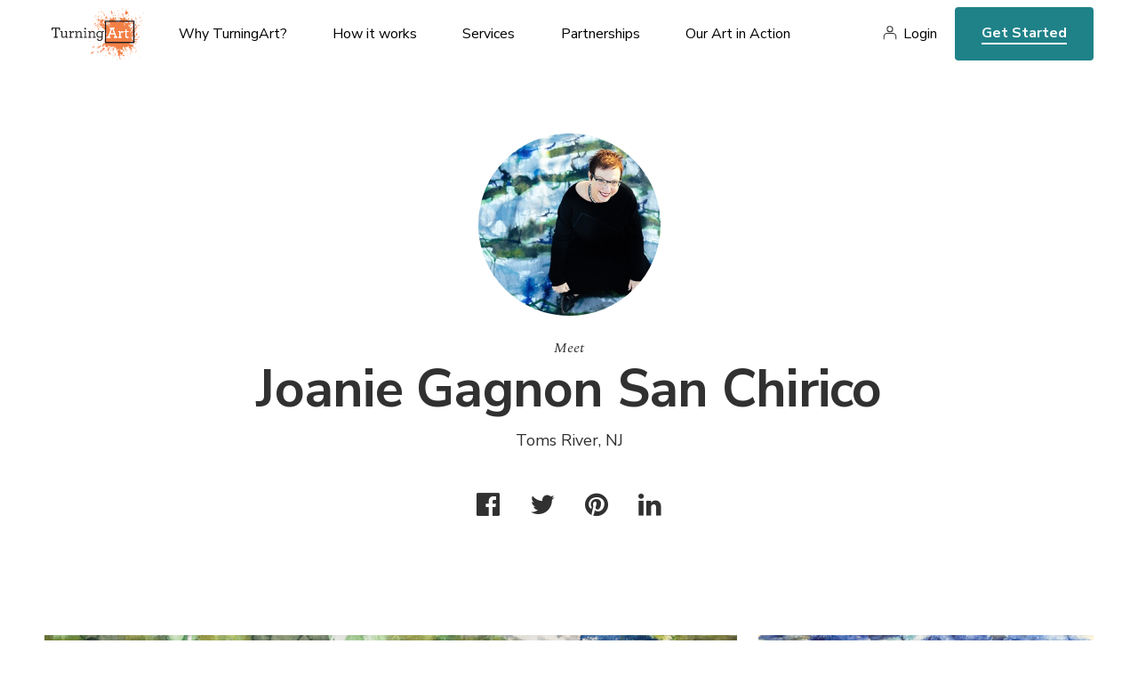

--- FILE ---
content_type: text/html; charset=utf-8
request_url: https://www.turningart.com/artist/joanie-gagnon-san-chirico
body_size: 5213
content:
<!DOCTYPE html>
<html lang='en'>
<head>
<meta content='text/html; charset=UTF-8' http-equiv='Content-Type'>
<title>Joanie Gagnon San Chirico - TurningArt</title>
<meta charset='utf-8'>
<script>(function(w,d,s,l,i){w[l]=w[l]||[];w[l].push({'gtm.start':
new Date().getTime(),event:'gtm.js'});var f=d.getElementsByTagName(s)[0],
j=d.createElement(s),dl=l!='dataLayer'?'&l='+l:'';j.async=true;j.src=
'https://www.googletagmanager.com/gtm.js?id='+i+dl;f.parentNode.insertBefore(j,f);
})(window,document,'script','dataLayer','GTM-NJ7TVKR');</script>
<meta content='ie=edge' http-equiv='x-ua-compatible'>
<meta content='width=device-width, initial-scale=1, shrink-to-fit=no' name='viewport'>
<meta content='Sz Studios + WeCode' name='author'>
  <meta property="og:title" content="Joanie Gagnon San Chirico" />
  <meta property="og:type" content="turningart:artist" />
  <meta property="og:url" content="https://www.turningart.com/artist/joanie-gagnon-san-chirico" />
  <meta property="og:image" content="http://d12rkrm9wnppc5.cloudfront.net/production/paperclip/pieces/pics/60707/844d153cfad845d619ff990f058f307d/facebook/surge-4.jpg?1612175879" />
  <meta property="og:site_name" content="TurningArt" />
  <meta property="fb:app_id" content="102729593115149" />

<meta content='all' name='robots'>
<meta content='Artwork by Toms River artist Joanie Gagnon San Chirico. View it online or try a fine art print in your home with TurningArt.' name='description'>

<link rel="preconnect" href="https://fonts.googleapis.com">
<link rel="preconnect" href="https://fonts.gstatic.com" crossorigin>
<link href="https://fonts.googleapis.com/css2?family=Nunito+Sans:ital,wght@0,400;0,600;0,700;0,800;1,400;1,600;1,700;1,800&family=Spectral:ital,wght@0,400;0,700;1,400;1,700&display=swap" rel="stylesheet">
<meta name="csrf-param" content="authenticity_token" />
<meta name="csrf-token" content="eHmHgBjhyBHI7t0q27IVYO-DckuE1GyVXQA3LuP7URtYbQr8CK4ttsQuymJMAqCPVcK_YjMmKvaNR_LExXCW3g" />
<link rel="stylesheet" href="https://d12rkrm9wnppc5.cloudfront.net/assets/website-c56753aaa48c603e9aea212adf79db0fd80c8a4a2d0e509799de50485141b582.css" media="all" data-turbolinks-track="reload" />
<script src="https://d12rkrm9wnppc5.cloudfront.net/assets/website-f988507bcc202c94b1285372b6f554fcab3dd6fed9b8bad5b989171eab211a70.js" data-turbolinks-track="reload"></script>
<script src="//widget.trustpilot.com/bootstrap/v5/tp.widget.bootstrap.min.js" async="async"></script>

<script src="https://cdn.jsdelivr.net/npm/@fancyapps/ui@4.0/dist/fancybox.umd.js"></script>
<link rel="stylesheet" href="https://cdn.jsdelivr.net/npm/@fancyapps/ui@4.0/dist/fancybox.css" />
</head>
<body class='artist-template'>
<noscript><iframe src="https://www.googletagmanager.com/ns.html?id=GTM-NJ7TVKR" height="0" width="0" style="display:none;visibility:hidden"></iframe></noscript>
<header id='header'>
<div class='wrapper'>
<button aria-label='Toggle Navigation' class='lines-button x' role='button' type='button'>
<span class='lines'></span>
</button>
<a class='logo' href='/'>
<img alt="TurningArt" style="display: none;" src="https://d12rkrm9wnppc5.cloudfront.net/assets/turning-art-logo-b2ea4f4b2d1b5c965f231d669f7be6f3ff4d30b12117b06a4619a358c45debf8.svg" />
</a>
<nav role='navigation'>
<ul class='main-nav'>
<li class='dropdown'>
<a class='dropdown-trigger' data-toggle='dropdown' href='/why-turningart' role='menu'>
Why TurningArt?
</a>
<ul class='dropdown-content'>
<li class='hide-desktop'>
<a href='/why-turningart'>Why TurningArt?</a>
</li>
<li>
<a href='/why-turningart#mission'>Mission</a>
</li>
<li>
<a href='/why-turningart#benefits'>Benefits</a>
</li>
<li>
<a href='/why-turningart#testimonials'>Testimonials</a>
</li>
<li>
<a href='/why-turningart#story'>Our Story</a>
</li>
<li>
<a href='/why-turningart#team'>Your Team</a>
</li>
</ul>
</li>
<li class='dropdown'>
<a class='dropdown-trigger' data-toggle='dropdown' href='/how-it-works' role='menu'>
How it works
</a>
<ul class='dropdown-content'>
<li class='hide-desktop'>
<a href='/how-it-works'>How it works</a>
</li>
<li>
<a href='/how-it-works#experience'>Our Process</a>
</li>
<li>
<a href='/how-it-works#flexible-programming'>Our Programming</a>
</li>
</ul>
</li>
<li class='dropdown'>
<a class='dropdown-trigger' data-toggle='dropdown' href='/services' role='menu'>
Services
</a>
<ul class='dropdown-content'>
<li class='hide-desktop'>
<a href='/services'>Services</a>
</li>
<li>
<a href='/art-for-business'>Art for Business</a>
</li>
<li>
<a href='/art-for-real-estate'>Art for Real Estate</a>
</li>
<li>
<a href='/art-for-designers'>Art for Interior Designers</a>
</li>
<li>
<a href='/art-for-healthcare'>Art for Healthcare</a>
</li>
<li>
<a href='/art-for-institutions'>Art for Institutions</a>
</li>
<li>
<a href='/art-for-hospitality'>Art for Hospitality Industry</a>
</li>
<li>
<a href='/artists'>For Artists</a>
</li>
</ul>
</li>
<li class='dropdown'>
<a class='dropdown-trigger' data-toggle='dropdown' href='/partners' role='menu'>
Partnerships
</a>
<ul class='dropdown-content'>
<li class='hide-desktop'>
<a href='/partners'>Partnerships</a>
</li>
<li>
<a href='/partners#reseller'>Resellers</a>
</li>
<li>
<a href='/partners#referral'>Referral</a>
</li>
<li>
<a href='/partners#direct'>Direct</a>
</li>
</ul>
</li>
<li class='dropdown'>
<a class='dropdown-trigger' data-toggle='dropdown' href='/gallery' role='menu'>Our Art in Action</a>
<ul class='dropdown-content'>
<li>
<a href='/gallery'>Gallery</a>
</li>
<li>
<a href='https://blog.turningart.com/on-site'>Case Studies</a>
</li>
<li>
<a href='https://blog.turningart.com/in-studio'>Studio Visits</a>
</li>
</ul>
</li>
</ul>
<div class='right'>
<nav class='user-nav' role='navigation'>
<ul>
<li><a href="/user/sessions/new">Login</a></li>
</ul>
</nav>
<div class='hide-mobile'>
<a class='get-started' href='/get-started'>Get Started</a>
</div>
</div>
</nav>
<div class='hide-desktop'>
<a class='get-started mobile' href='/get-started'>Get Started</a>
</div>
</div>
</header>




<div class='wrapper'>
<div id='hero-author'>
<img alt="Joanie Gagnon San Chirico" width="205" height="205" class="avatar" src="//d12rkrm9wnppc5.cloudfront.net/production/paperclip/artists/avatars/6273/3d28d33d08bbdd027cf40be0323c17f2/public_thumb/joanie-gagnon-san-chirico.jpeg?1648745625" />
<i>Meet</i>
<h1 class='title-xl os-animation' data-os-animation='fadeIn'>Joanie Gagnon San Chirico</h1>
<div class='lg'>Toms River, NJ</div>
<ul class='share'>
<li>
<a href="https://www.facebook.com/dialog/feed?app_id=102729593115149&amp;caption=Check+out+Joanie+Gagnon+San+Chirico+on+TurningArt&amp;description=Join+TurningArt+and+enjoy+fresh+art+in+your+home+as+often+as+you+want+for+as+little+as+%2415+a+month%21&amp;link=https%3A%2F%2Fturningart.com%2Fartist%2Fjoanie-gagnon-san-chirico&amp;name=Joanie+Gagnon+San+Chirico&amp;picture=https%3A%2F%2Fd12rkrm9wnppc5.cloudfront.net%2Fproduction%2Fpaperclip%2Fartists%2Favatars%2F6273%2F3d28d33d08bbdd027cf40be0323c17f2%2Foriginal%2Fjoanie-gagnon-san-chirico.jpeg%3F1648745625&amp;properties=null&amp;redirect_uri=https%3A%2F%2Fturningart.com%2Fartist%2Fjoanie-gagnon-san-chirico"><i class='fa fa-facebook-official'></i>
</a></li>
<li>
<a href="https://twitter.com/share?hashtags=&amp;related=turningart&amp;text=Check+out+Joanie+Gagnon+San+Chirico+on+TurningArt&amp;url=https%3A%2F%2Fturningart.com%2Fartist%2Fjoanie-gagnon-san-chirico"><i class='fa fa-twitter'></i>
</a></li>
<li>
<a href="https://pinterest.com/pin/create/button?description=Check+out+Joanie+Gagnon+San+Chirico+on+TurningArt&amp;media=https%3A%2F%2Fd12rkrm9wnppc5.cloudfront.net%2Fproduction%2Fpaperclip%2Fartists%2Favatars%2F6273%2F3d28d33d08bbdd027cf40be0323c17f2%2Foriginal%2Fjoanie-gagnon-san-chirico.jpeg%3F1648745625&amp;url=https%3A%2F%2Fturningart.com%2Fartist%2Fjoanie-gagnon-san-chirico"><i class='fa fa-pinterest'></i>
</a></li>
<li>
<a href="https://www.linkedin.com/sharing/share-offsite/?url=https://turningart.com/artist/joanie-gagnon-san-chirico&amp;title=Check out Joanie Gagnon San Chirico on TurningArt&amp;description=Join TurningArt and enjoy fresh art in your home as often as you want for as little as $15 a month!"><i class='fa fa-linkedin'></i>
</a></li>
</ul>

</div>
</div>
<section>
<div class='wrapper mobile-no-padding'>
<ul class='gallery maintain-grid-on-mobile'>
<li>
<a href='/art/surge-4-by-joanie-gagnon-san-chirico'>
<img alt="Surge 4" width="446" height="551" src="//d12rkrm9wnppc5.cloudfront.net/production/paperclip/pieces/pics/60707/844d153cfad845d619ff990f058f307d/large_no_watermark/surge-4.jpg?1612175879" />
</a>
</li>
<li>
<a href='/art/surge-3-by-joanie-gagnon-san-chirico'>
<img alt="Surge 3" width="446" height="551" src="//d12rkrm9wnppc5.cloudfront.net/production/paperclip/pieces/pics/60705/dbe6351d96cf8018aae832e59c94c7a2/large_no_watermark/surge-3.jpg?1612175876" />
</a>
</li>
<li>
<a href='/art/sea-ice-by-joanie-gagnon-san-chirico'>
<img alt="Sea Ice" width="446" height="551" src="//d12rkrm9wnppc5.cloudfront.net/production/paperclip/pieces/pics/60709/728bfb405165b771a5a079cb3c34beb0/large_no_watermark/sea-ice.jpg?1612175883" />
</a>
</li>
</ul>
</div>
<div class='padding'>
<div class='wrapper left-padding right-padding'>
<h3 class='title-sm mobile-align-left'>About Joanie Gagnon San Chirico</h3>
<div class='location mobile-align-left'>Toms River, NJ</div>
<div class='editor'>
<p>Joanie Gagnon San Chirico’s work focuses on environmental issues regardless of the series or substrate. She portrays imagery of the planet&#39;s fragile beauty while questioning our culture which promotes instant gratification while ignoring evolving consequences. She feels obligated to make art that addresses these issues.</p>
<p>Her acrylic paintings combine media to attain intricate textures using an accumulation of thin layers of color and often draws delicate line work with thread. In addition to canvas, she offers artwork on industrial textile or Ecoresin panels. Recently, she completed a healthcare project consisting of paintings layered with satellite imagery of the area surrounding the installation. The work is interactive; visitors and patients can examine the panels and find where they work or live knowing they are never far from home.</p>
<p>Her strengths include the ability to work with members of a team considering their thoughts and direction. This collaboration makes her art stronger. She has worked with clients who have commissioned artwork for libraries, corporate offices, hospital and hotel lobbies, restaurants and private residences. In addition, she exhibits her work and has had 18 solo shows and has been part of many group shows.</p>
<p>She grew up in Massachusetts and now lives with her family in New Jersey, but visits her beloved Cape Cod often.</p>
</div>
<a class='link uppercase' href='http://joaniesanchirico.com/' target='_blank'>Visit the artist’s site</a>
</div>
</div>
<div class='wrapper left-padding mobile-small-padding'>
<br>
<br>
<h2 class='title-lg mobile-align-left os-animation' data-os-animation='fadeIn'>Other works by Joanie Gagnon San Chirico</h2>
<br>
</div>
<div class='wrapper mobile-no-padding'>
<ul class='gallery-grid-6 maintain-grid-on-mobile other-pieces-list'>
<li>
<a href='/art/surge-5-by-joanie-gagnon-san-chirico'>
<img alt="Surge 5" width="446" height="551" src="//d12rkrm9wnppc5.cloudfront.net/production/paperclip/pieces/pics/60706/091b23a3aa0d5c45c24d5a3837ab9222/large_no_watermark/surge-5.jpg?1612175877" />
</a>
</li>
<li>
<a href='/art/spores-5-triptych-by-joanie-gagnon-san-chirico'>
<img alt="Spores 5 Triptych" width="446" height="551" src="//d12rkrm9wnppc5.cloudfront.net/production/paperclip/pieces/pics/60708/91e73c40aece7c65bc508ae15022d65a/large_no_watermark/spores-5-triptych.jpg?1612175881" />
</a>
</li>

</ul>
<!-- .text-center -->
<!-- %a.cta-animated{href: '#'} See All -->
</div>
<div class='padding'>
<div class='wrapper desktop-large-padding'>
<div class='editor'>
<h3>Selected Exhibitions</h3>
<ul><li><a target="_blank" href="https://drgreenway.org">D&amp;R Greenway Land Trust Gallery</a> <br/><small>Princeton, NJ, 2016</small></li><li><a target="_blank" href="https://weill.cornell.edu">Weil Cornel Medical Associates</a> <br/><small>New York, NY, 2015</small></li><li><a target="_blank" href="https://www.brooklynmuseum.org">Brooklyn Museum of Art</a> <br/><small>Brooklyn, NY, 2010</small></li><li><a target="_blank" href="https://sjta.com/acairport/m/">Art Port Gallery, AC Airport</a> <br/><small>Atlantic City, NJ, 2009</small></li><li><a target="_blank" href="https://www.jnj.com">Johnson &amp; Johnson Headquarters</a> <br/><small>New Brunswick, NJ, 2001</small></li></ul>
<h3>Press and Accolades</h3>
<ul><li>Asbury Park Press <br/><small>May 11, 2017</small></li><li>Princeton Magazine <br/><small>Spring 2016</small></li><li>Private Air/Luxury Homes Magazine <br/><small>Jan/Feb 2020</small></li></ul>
</div>
</div>
</div>
<div class='wrapper left-padding right-no-padding mobile-no-padding text-big-pic'>
<div class='padding'>
<div class='row'>
<div class='col-sm-7 col-sm-push-5 col-xs-10 col-xs-push-2 doodle-orange-scribble'>
<div class='image-container'><img alt="office" width="708" height="836" src="https://d12rkrm9wnppc5.cloudfront.net/assets/artist-learn-more-4552a9503a48719278388092057e2769881a2878feb45bca996d12ce266619d3.jpg" /></div>
</div>
<div class='col-sm-5 col-sm-pull-7 col-xs-12'>
<h2 class='title-xl overlap mobile-align-left os-animation' data-os-animation='fadeIn'>Learn more about the benefits of our service</h2>
<p class='lg'>An Art Advisor will get in touch with you today to schedule a free consultation to discuss your artwork needs.</p>
<a class='cta-animated' href='/get-started'>Get Started</a>
</div>
</div>
</div>
</div>
</section>

<footer id='footer'>
<div class='wrapper cols'>
<div class='col'>
<a class="logo" href="/"><img alt="TurningArt" width="120" height="75" src="https://d12rkrm9wnppc5.cloudfront.net/assets/turning-art-logo-b2ea4f4b2d1b5c965f231d669f7be6f3ff4d30b12117b06a4619a358c45debf8.svg" />
</a><ul class='social'>
<li>
<a href='https://instagram.com/turningart' target='_blank'>
<i class='fa fa-instagram'></i>
<span>Instagram</span>
</a>
</li>
<li>
<a href='https://www.facebook.com/TurningArt/' target='_blank'>
<i class='fa fa-facebook-official'></i>
<span>Facebook</span>
</a>
</li>
<li>
<a href='https://twitter.com/turningart' target='_blank'>
<i class='fa fa-twitter'></i>
<span>Twitter</span>
</a>
</li>
</ul>
<div class='newsletter'>
<legend>Join our newsletter to stay up to date on features and releases</legend>
<div class='fields'>
<!--[if lte IE 8]>
<script charset="utf-8" type="text/javascript" src="//js.hsforms.net/forms/v2-legacy.js"></script>
<![endif]-->
<script charset="utf-8" type="text/javascript" src="//js.hsforms.net/forms/v2.js"></script>
<script>
  hbspt.forms.create({
  region: "na1",
  portalId: "441662",
  formId: "972a62e2-3a34-4bd2-9147-8539c6db5c24"
});
</script>
</div>
</div>
<div class='trustpilot-widget' data-allow-robots='true' data-businessunit-id='57b5c2380000ff000593a159' data-locale='en-US' data-min-review-count='10' data-no-reviews='hide' data-scroll-to-list='true' data-stars='1,2,3,4,5' data-style-height='24px' data-style-width='100%' data-template-id='5419b6a8b0d04a076446a9ad' data-theme='light'>
<a href='https://www.trustpilot.com/review/turningart.com' rel='noopener' target='_blank'>Trustpilot</a>
</div>
</div>
<div class='col'>
<h6>About Us</h6>
<nav>
<ul>
<li>
<a href='/'>Art Advisory Services</a>
</li>
<li>
<a href='/#mission'>Mission</a>
</li>
<li>
<a href='/why-turningart#benefits'>Benefits</a>
</li>
<li>
<a href='/why-turningart#story'>Our Story</a>
</li>
<li>
<a href='/how-it-works'>How it Works</a>
</li>
<li>
<a href='/how-it-works#flexible-programming'>Programming</a>
</li>
<li>
<a href='/why-turningart#team'>Your Team</a>
</li>
<li>
<a href='/careers'>Careers</a>
</li>
</ul>
</nav>
</div>
<div class='col'>
<h6>Services</h6>
<nav>
<ul>
<li>
<a href='/art-for-business'>Art for Business</a>
</li>
<li>
<a href='/art-for-real-estate'>Art for Real Estate</a>
</li>
<li>
<a href='/art-for-designers'>Art for Interior Designers</a>
</li>
<li>
<a href='/art-for-healthcare'>Art for Healthcare</a>
</li>
<li>
<a href='/art-for-institutions'>Art for Institutions</a>
</li>
<li>
<a href='/art-for-hospitality'>Art for Hospitality Industry</a>
</li>
<li>
<a href='/artists'>For Artists</a>
</li>
<li>
<a href='/user/sessions/new'>Artist’s Login</a>
</li>
</ul>
</nav>
</div>
<div class='col'>
<h6>Partnerships</h6>
<nav>
<ul>
<li>
<a href='/partners#resellers'>Resellers</a>
</li>
<li>
<a href='/partners#referral'>Referral</a>
</li>
<li>
<a href='/partners#direct'>Direct</a>
</li>
</ul>
</nav>
</div>
<div class='col'>
<h6>Our Art in Action</h6>
<nav>
<ul>
<li>
<a href='/gallery'>Gallery</a>
</li>
<li>
<a href='https://blog.turningart.com/on-site'>Case Studies</a>
</li>
<li>
<a href='https://blog.turningart.com/in-studio'>Studio Visits</a>
</li>
</ul>
</nav>
</div>
<div class='col learn'>
<h6>Learn</h6>
<nav>
<ul>
<li>
<a href='https://blog.turningart.com'>Blog</a>
</li>
<li>
<a href='https://blog.turningart.com/flexible-workspaces-what-they-are-and-why-you-need-them'>Flexible Workspaces: What They Are & Why You Need Them</a>
</li>
<li>
<a href='/how-it-works'>Professional office artwork</a>
</li>
<li>
<a href='/art-for-business'>Commercial artwork for offices</a>
</li>
<li>
<a href='https://blog.turningart.com/howtochooseartwork'>How to pick the best office artwork</a>
</li>
<li>
<a href='https://blog.turningart.com/how-to-pick-the-right-colors-and-office-artwork-to-improve-employee-productivity'>Art that enhances employee productivity</a>
</li>
<li>
<a href='https://blog.turningart.com/look-at-the-bigger-picture-to-find-affordable-office-artwork'>Affordable office art</a>
</li>
</ul>
</nav>
</div>
<div class='col'>
<a class='get-started' href='/get-started'>Get Started</a>
</div>
</div>
<div class='legal'>
<div class='wrapper'>
<div class='row'>
<div class='col-sm-6'>
©
<span id='copyright-year'>2022</span>
TurningArt. All rights reserved.
</div>
<div class='col-sm-6 text-right'>
<a href='/privacy-policy'>Privacy Policy</a>
<a href='/terms-of-service'>Terms of Service</a>
</div>
</div>
</div>
</div>
</footer>

</body>
</html>
